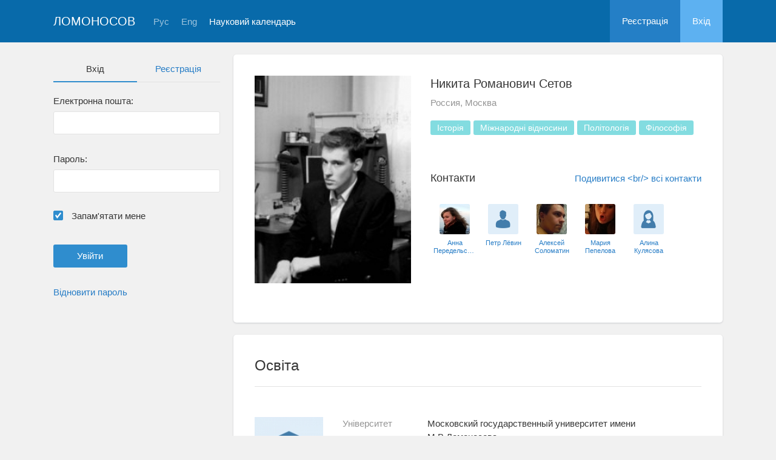

--- FILE ---
content_type: text/html; charset=UTF-8
request_url: https://lomonosov-msu.ru/ukr/user/profile/2273
body_size: 24325
content:
<!DOCTYPE html>
<html lang="ua" class="l-html">
<head>
                <script type="text/javascript" >
        (function(m,e,t,r,i,k,a){m[i]=m[i]||function(){(m[i].a=m[i].a||[]).push(arguments)};
            m[i].l=1*new Date();
            for (var j = 0; j < document.scripts.length; j++) {if (document.scripts[j].src === r) { return; }}
            k=e.createElement(t),a=e.getElementsByTagName(t)[0],k.async=1,k.src=r,a.parentNode.insertBefore(k,a)})
        (window, document, "script", "https://mc.yandex.ru/metrika/tag.js", "ym");

        ym(283554, "init", {
            clickmap:true,
            trackLinks:true,
            accurateTrackBounce:true,
            trackHash:true
        });
    </script>

    <script async src="https://www.googletagmanager.com/gtag/js?id=G-KZ960V47L7"></script>
    <script>
        window.dataLayer = window.dataLayer || [];
        function gtag(){dataLayer.push(arguments);}
        gtag('js', new Date());

        gtag('config', 'G-KZ960V47L7');
    </script>
                <meta charset="utf-8">
        <meta http-equiv="X-UA-Compatible" content="IE=edge">
        <meta name="viewport" content="width=device-width, initial-scale=1">
        <meta name="description" content="Никита Романович Сетов">    <meta name="theme-color" content="#086aaa">
    <meta name="msapplication-navbutton-color" content="#086aaa">
    <meta name="apple-mobile-web-app-status-bar-style" content="#086aaa">

    <title>
                    Никита Романович Сетов
     -
                    Ломоносов
            </title>

    <link rel="apple-touch-icon" href="/static/aapl/AppIcon60x60.png">
    <link rel="apple-touch-icon" sizes="76x76" href="/static/aapl/AppIcon76x76.png">
    <link rel="apple-touch-icon" sizes="120x120" href="/static/aapl/AppIcon60x60@2x.png">
    <link rel="apple-touch-icon" sizes="152x152" href="/static/aapl/AppIcon76x76@2x.png">
            <link rel="stylesheet" href="/layout/layout3/css/responsive.css" />
    
            <script type="text/javascript" src="/build/main_layout_head-a359063564.js"></script>
        <script src="/js/routing?callback=fos.Router.setData"></script>
        <script type="text/javascript">
            var svgIconsFilePath = '/layout/layout3/img/svg.html';
            var currentLocale = 'ukr';
        </script>
    
            <link rel="icon" href="/favicon.ico" type="image/x-icon">
        <link rel="shortcut icon" href="/favicon.ico" type="image/x-icon">
    </head>
    <body>
    <!-- l-page-->
    <div class="l-page">
        <header class="header">
    <div class="container container--nogutter">
                                        
        <div class="main-menu">
            <div class="menu__cover"></div>
            <a class="menu-trigger" href="/ukr/">
                <svg>
                    <use xlink:href="#menu"></use>
                </svg>
                <span>Ломоносов</span>
            </a>
            <div class="menu__content">
                <ul class="menu__list">
                                            <li class="menu__item"><a href="/ukr/">На головну</a></li>
                                                                <li class="menu__item"><a href="/ukr/event/search">Науковий календарь</a></li>
                                    </ul>
                                    <ul class="menu__list">
                        <li class="menu__item"><a href="/ukr/register/">Реєстрація</a></li>
                        <li class="menu__item"><a href="/ukr/login">Вхiд</a></li>
                    </ul>
                
                                                                                
                                                                                                                                    
                                                    <ul class="menu__list menu__list--lang">
                            <li class="menu__item"><a href="/rus/user/profile/2273">Рус</a></li>
                                                                                                                                                                            
                                                    
                            <li class="menu__item"><a href="/eng/user/profile/2273">Eng</a></li>
                                                                                                                        </ul>
                            </div>
        </div>

        <a class="logo" href="/ukr/">Ломоносов</a>

                                                
                                                            
                                    <a class="header__language" href="/rus/user/profile/2273">Рус</a>
                                                                            
                                    <a class="header__language" href="/eng/user/profile/2273">Eng</a>
                                    
                    <a class="header__calendar" href="/ukr/event/search">Науковий календарь</a>
        
                    <div class="user-block nolog_user-block">
                <div class="user-block__item">
                    <a class="user-block__link" href="/ukr/register/">Реєстрація</a>
                </div>
                <div class="user-block__item">
                    <a class="user-block__link user-block__link--login" href="/ukr/login">Вхiд</a>
                </div>
            </div>
            </div>
</header>

        <!-- content-->
        <main>
                                                <div class="profile">
        <div class="container container--nogutter">
                            <div class="profile__menu">
                                            <div class="profile-auth__form">
        
    <ul class="nav nav-tabs nav-tabs--blue nav-tabs--reginprofile">
        <li class="active"><a>Вхiд</a></li>
        <li><a href="/ukr/register/">Реєстрація</a></li>
    </ul>
    <form action="/login_check" method="post">
        <input type="hidden" name="_csrf_token" value="H4Jacft0dzmfUAuZ7I4SzXv15_e_f-xI3aPB-ls1yek" />
        <div class="form-group">
            <label class="form__label" for="email">Електронна пошта:</label>
            <input type="text" id="username" name="_username" value="" required="required" tabindex="1">
        </div>
        <div class="form-group">
            <label class="form__label" for="password">Пароль:</label>
            <input type="password" id="password" name="_password" required="required" tabindex="2">
        </div>
        <div class="form-group">
            <label class="form__custom-control form__label" for="remember_me">
                <input id="remember_me" type="checkbox" name="_remember_me" value="on" checked="checked">
                <svg class="svg-control__checkbox">
                    <use xmlns:xlink="http://www.w3.org/1999/xlink" xlink:href="#checked"></use>
                </svg><span>Запам&#039;ятати мене</span>
            </label>
        </div>
        <div class="form-group row">
            <div class="col-xs-12 col-sm-6 col-lg-6">
                <input class="btn btn-primary btn-wide" type="submit" value="Увійти" />
            </div>
        </div>
        <div class="form-group"><a href="/ukr/resetting/request">Відновити пароль</a></div>
    </form>
</div>

                                    </div>
            
                <div class="profile__content">
        
                    <article class="block">
                <div class="block__wrapper">
                    <div class="profile__content-main">
                        <div class="profile__left">
                                    <div class="profile__avatar" data-target="#profileModal" data-toggle="modal" data-src="/file/user/image/source/3/2273/b_2273.jpg">
        <img src="https://lomonosov-msu.ru/media/cache/user_photo/file/user/image/source/3/2273/b_2273.jpg" alt="Никита Романович Сетов" />
    </div>

                                                    </div>
                        <div class="profile__right">
                            <div class="profile__header">
                                    <h2 class="profile__title">
        Никита Романович Сетов
                    </h2>

                <p class="profile__place">Россия, Москва</p>
    
            <div class="tag-list margin-top--20 tag-list--md">
                                <span class="tag tag--teal">Історія</span>
                    <span class="tag tag--teal">Міжнародні відносини</span>
                    <span class="tag tag--teal">Політологія</span>
                    <span class="tag tag--teal">Філософія</span>
    
        </div>
    
    
                            </div>
                                                            <div class="connections connections--md">
                                                                                    <div class="connections__header">
            <h2 class="connections__title">Контакти</h2>
                            <a class="connections__all-link" href="/ukr/user/contact/list-for-user/2273">Подивитися &lt;br/&gt; всі контакти</a>
                    </div>
        <div class="connections__set">
                            <div class="connections__person">
                                        <a href="/ukr/user/profile/31084" class="connections__person-avatar"><img src="https://lomonosov-msu.ru/media/cache/user_photo_mini50/file/user/image/source/32/31084/s_31084.jpg"></a>
                    <a href="/ukr/user/profile/31084" class="connections__person-name">Анна Передельская</a>
                </div>
                            <div class="connections__person">
                                        <a href="/ukr/user/profile/34527" class="connections__person-avatar"><img src="https://lomonosov-msu.ru/media/cache/user_photo_mini50/blank/user_photo.jpg"></a>
                    <a href="/ukr/user/profile/34527" class="connections__person-name">Петр Лёвин</a>
                </div>
                            <div class="connections__person">
                                        <a href="/ukr/user/profile/31270" class="connections__person-avatar"><img src="https://lomonosov-msu.ru/media/cache/user_photo_mini50/file/user/image/source/32/31270/s_31270.jpg"></a>
                    <a href="/ukr/user/profile/31270" class="connections__person-name">Алексей Соломатин</a>
                </div>
                            <div class="connections__person">
                                        <a href="/ukr/user/profile/34567" class="connections__person-avatar"><img src="https://lomonosov-msu.ru/media/cache/user_photo_mini50/file/user/image/source/35/34567/s_34567.jpg"></a>
                    <a href="/ukr/user/profile/34567" class="connections__person-name">Мария Пепелова</a>
                </div>
                            <div class="connections__person">
                                        <a href="/ukr/user/profile/34218" class="connections__person-avatar"><img src="https://lomonosov-msu.ru/media/cache/user_photo_mini50/blank/user_photo_w.jpg"></a>
                    <a href="/ukr/user/profile/34218" class="connections__person-name">Алина Кулясова</a>
                </div>
                            <div class="connections__person">
                                        <a href="/ukr/user/profile/32623" class="connections__person-avatar"><img src="https://lomonosov-msu.ru/media/cache/user_photo_mini50/file/user/image/source/33/32623/s_32623.jpg"></a>
                    <a href="/ukr/user/profile/32623" class="connections__person-name">Лидия Томей</a>
                </div>
                            <div class="connections__person">
                                        <a href="/ukr/user/profile/10676" class="connections__person-avatar"><img src="https://lomonosov-msu.ru/media/cache/user_photo_mini50/file/user/image/source/11/10676/s_10676.jpg"></a>
                    <a href="/ukr/user/profile/10676" class="connections__person-name">Михаил Скворцов</a>
                </div>
                            <div class="connections__person">
                                        <a href="/ukr/user/profile/8040" class="connections__person-avatar"><img src="https://lomonosov-msu.ru/media/cache/user_photo_mini50/file/user/image/source/9/8040/s_5cde2e007112cab639606ebfd5be8db36135ce15.jpg"></a>
                    <a href="/ukr/user/profile/8040" class="connections__person-name">Александр Баранов</a>
                </div>
                            <div class="connections__person">
                                        <a href="/ukr/user/profile/11856" class="connections__person-avatar"><img src="https://lomonosov-msu.ru/media/cache/user_photo_mini50/file/user/image/source/12/11856/s_11856.jpg"></a>
                    <a href="/ukr/user/profile/11856" class="connections__person-name">Мария Чистякова</a>
                </div>
                            <div class="connections__person">
                                        <a href="/ukr/user/profile/12418" class="connections__person-avatar"><img src="https://lomonosov-msu.ru/media/cache/user_photo_mini50/file/user/image/source/13/12418/s_12418.jpg"></a>
                    <a href="/ukr/user/profile/12418" class="connections__person-name">Екатерина Зотова</a>
                </div>
                    </div>
    
                                </div>
                                                    </div>
                    </div>
                                                                <div class="connections connections--xs">
                                                                    <div class="connections__header">
            <h2 class="connections__title">Контакти</h2>
                            <a class="connections__all-link" href="/ukr/user/contact/list-for-user/2273">Подивитися &lt;br/&gt; всі контакти</a>
                    </div>
        <div class="connections__set">
                            <div class="connections__person">
                                        <a href="/ukr/user/profile/31084" class="connections__person-avatar"><img src="https://lomonosov-msu.ru/media/cache/user_photo_mini62/file/user/image/source/32/31084/s_31084.jpg"></a>
                    <a href="/ukr/user/profile/31084" class="connections__person-name">Анна Передельская</a>
                </div>
                            <div class="connections__person">
                                        <a href="/ukr/user/profile/34527" class="connections__person-avatar"><img src="https://lomonosov-msu.ru/media/cache/user_photo_mini62/blank/user_photo.jpg"></a>
                    <a href="/ukr/user/profile/34527" class="connections__person-name">Петр Лёвин</a>
                </div>
                            <div class="connections__person">
                                        <a href="/ukr/user/profile/31270" class="connections__person-avatar"><img src="https://lomonosov-msu.ru/media/cache/user_photo_mini62/file/user/image/source/32/31270/s_31270.jpg"></a>
                    <a href="/ukr/user/profile/31270" class="connections__person-name">Алексей Соломатин</a>
                </div>
                            <div class="connections__person">
                                        <a href="/ukr/user/profile/34567" class="connections__person-avatar"><img src="https://lomonosov-msu.ru/media/cache/user_photo_mini62/file/user/image/source/35/34567/s_34567.jpg"></a>
                    <a href="/ukr/user/profile/34567" class="connections__person-name">Мария Пепелова</a>
                </div>
                            <div class="connections__person">
                                        <a href="/ukr/user/profile/34218" class="connections__person-avatar"><img src="https://lomonosov-msu.ru/media/cache/user_photo_mini62/blank/user_photo_w.jpg"></a>
                    <a href="/ukr/user/profile/34218" class="connections__person-name">Алина Кулясова</a>
                </div>
                            <div class="connections__person">
                                        <a href="/ukr/user/profile/32623" class="connections__person-avatar"><img src="https://lomonosov-msu.ru/media/cache/user_photo_mini62/file/user/image/source/33/32623/s_32623.jpg"></a>
                    <a href="/ukr/user/profile/32623" class="connections__person-name">Лидия Томей</a>
                </div>
                            <div class="connections__person">
                                        <a href="/ukr/user/profile/10676" class="connections__person-avatar"><img src="https://lomonosov-msu.ru/media/cache/user_photo_mini62/file/user/image/source/11/10676/s_10676.jpg"></a>
                    <a href="/ukr/user/profile/10676" class="connections__person-name">Михаил Скворцов</a>
                </div>
                            <div class="connections__person">
                                        <a href="/ukr/user/profile/8040" class="connections__person-avatar"><img src="https://lomonosov-msu.ru/media/cache/user_photo_mini62/file/user/image/source/9/8040/s_5cde2e007112cab639606ebfd5be8db36135ce15.jpg"></a>
                    <a href="/ukr/user/profile/8040" class="connections__person-name">Александр Баранов</a>
                </div>
                            <div class="connections__person">
                                        <a href="/ukr/user/profile/11856" class="connections__person-avatar"><img src="https://lomonosov-msu.ru/media/cache/user_photo_mini62/file/user/image/source/12/11856/s_11856.jpg"></a>
                    <a href="/ukr/user/profile/11856" class="connections__person-name">Мария Чистякова</a>
                </div>
                            <div class="connections__person">
                                        <a href="/ukr/user/profile/12418" class="connections__person-avatar"><img src="https://lomonosov-msu.ru/media/cache/user_photo_mini62/file/user/image/source/13/12418/s_12418.jpg"></a>
                    <a href="/ukr/user/profile/12418" class="connections__person-name">Екатерина Зотова</a>
                </div>
                    </div>
    
                        </div>
                                    </div>
            </article>

                            
                        <article class="block">
            <div class="block__wrapper">
                <div class="block__header">
                    <h2 class="block__title">Освіта</h2>
                </div>
                                    <div class="block__content block__content--bordered">
                                                <div class="profile__edu-avatar"><img src="https://lomonosov-msu.ru/media/cache/organization_logo_widen_120/blank/organization_hs.jpg" alt="Московский государственный университет имени М.В.Ломоносова"></div>
                        <div class="profile__edu-content">
                                        <div class="profile__edu-row">
            <div class="profile__edu-th">Унiверситет</div>
            <div class="profile__edu-td">Московский государственный университет имени М.В.Ломоносова</div>
        </div>
    
                            <div class="profile__edu-row">
                                <div class="profile__edu-th">Город</div>
                                <div class="profile__edu-td">Россия, Москва</div>
                            </div>
                                                            <div class="profile__edu-row">
                                    <div class="profile__edu-th">Форма освiти</div>
                                    <div class="profile__edu-td">Очная</div>
                                </div>
                                                                                        <div class="profile__edu-row">
                                    <div class="profile__edu-th">Статус</div>
                                    <div class="profile__edu-td">Кандидат наук</div>
                                </div>
                                                                                        <div class="profile__edu-row">
                                    <div class="profile__edu-th">Рiк випуску</div>
                                    <div class="profile__edu-td">2011</div>
                                </div>
                                                    </div>
                    </div>
                
                            </div>
        </article>
    
            
                            <article class="block block--xs">
                    <div class="block__wrapper">
                        <h2 class="block__title block__title--xs">Інтереси</h2>
                        <div class="block__content">
                            <div class="tag-list tag-list--xs">
                                                    <span class="tag tag--teal">Історія</span>
                    <span class="tag tag--teal">Міжнародні відносини</span>
                    <span class="tag tag--teal">Політологія</span>
                    <span class="tag tag--teal">Філософія</span>
    
                            </div>
                        </div>
                    </div>
                </article>
                        </div>
        </div>
    </div>
    <div class="profile-modal modal fade" id="profileModal" tabindex="-1">
        <div class="modal-dialog profile-modal__dialog">
            <div class="modal-content profile-modal__content"><img class="profile-modal__img" src="">
                <button class="profile-modal__close" type="button" data-dismiss="modal" aria-label="Close">
                    <svg><use xlink:href="#cross-banner"></use></svg>
                </button>
            </div>
        </div>
    </div>
                                    </main>
        <!-- End content-->
    </div>
    <!-- End l-page-->

    <footer class="footer-v2">
            <div class="footer-v2__links">
            <a href="/ukr/promo">Про систему</a>
            <a href="/ukr/policy">Конфиденциальность</a>
            <a href="/rus/doc/current/" target="_blank">Cправка</a>
            <a href="/ukr/feedback/">Обратная связь</a>
        </div>
        <p class="footer-v2__text">Научная сеть «Ломоносов»</p>
    </footer>

    <!-- End l-page-->
                    <script type="text/javascript" src="/build/main_layout-3bc758916f.js"></script>
        <script type="text/javascript">
            /* global vars */
            var sciApp = angular.module('sciApp', ['ngSanitize', 'sci.treeChoice', 'sci.location']);
            sciApp.filter('unsafe', function($sce) {
                return function(val) {
                    return $sce.trustAsHtml(val);
                };
            });
        </script>
    
    <script type="text/javascript">
        function modalProfile(){
            if ($('#profileModal')) {
                $('#profileModal').on('show.bs.modal', function (e) {
                    if ($(window).width() > 768) {
                        return e.preventDefault();
                    } else {
                        $('.profile-modal__img').attr("src", $('.profile__avatar').data('src'));
                    }
                });
            }
        }

        modalProfile();
    </script>

    <script type="text/javascript" src="/build/user_profile_contact_switcher-fe754f451b.js"></script>
    </body>
</html>